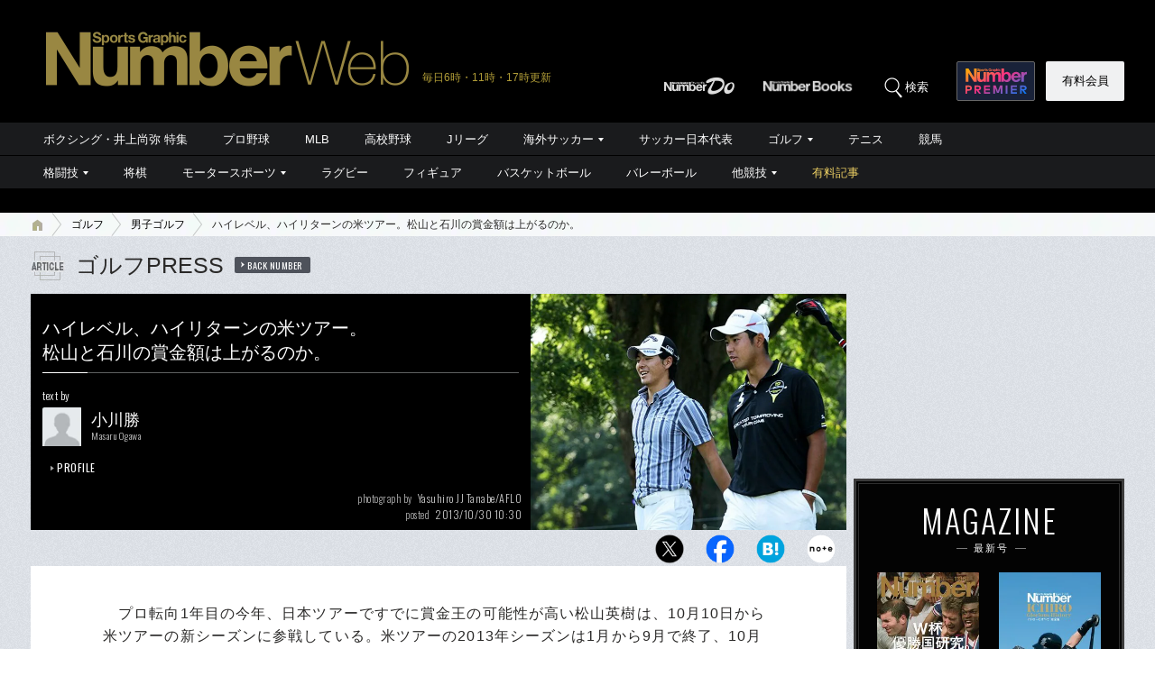

--- FILE ---
content_type: text/html; charset=utf-8
request_url: https://www.google.com/recaptcha/api2/aframe
body_size: 183
content:
<!DOCTYPE HTML><html><head><meta http-equiv="content-type" content="text/html; charset=UTF-8"></head><body><script nonce="bYx_VdSgbq4lzrPtHnkZow">/** Anti-fraud and anti-abuse applications only. See google.com/recaptcha */ try{var clients={'sodar':'https://pagead2.googlesyndication.com/pagead/sodar?'};window.addEventListener("message",function(a){try{if(a.source===window.parent){var b=JSON.parse(a.data);var c=clients[b['id']];if(c){var d=document.createElement('img');d.src=c+b['params']+'&rc='+(localStorage.getItem("rc::a")?sessionStorage.getItem("rc::b"):"");window.document.body.appendChild(d);sessionStorage.setItem("rc::e",parseInt(sessionStorage.getItem("rc::e")||0)+1);localStorage.setItem("rc::h",'1770108672525');}}}catch(b){}});window.parent.postMessage("_grecaptcha_ready", "*");}catch(b){}</script></body></html>

--- FILE ---
content_type: application/javascript; charset=utf-8
request_url: https://fundingchoicesmessages.google.com/f/AGSKWxUW8B6KH9_R53HdXUgaJY0VBvELqnJABJTxwbGXgZb00fvp3-417agXW9y4idmvFQaJti612hN3DHv3S-wqu8TgNuhemQOaGn9a4ykI3sCRCEyMwx2HYN-xk0WQ1MEuoyAzue7oDnohevSFvoYT-44QnG57XLii5Q0K5dGa7sFXBNLTxNiEv8VTYIub/_/googleads3widetext._doubleclick_ad./ExternalAdNetworkViewlogLogServlet?/adscontent./ads.compat.
body_size: -1285
content:
window['4c6fe6e5-dc05-4e5a-ac3e-427086110309'] = true;

--- FILE ---
content_type: application/javascript
request_url: https://number.bunshun.jp/op/analytics.js?domain=bunshun.jp
body_size: -95
content:
var ISMLIB=ISMLIB||{};ISMLIB.ismuc='52183ad2-a3fe-48af-9400-bd32f87c6aa4'
